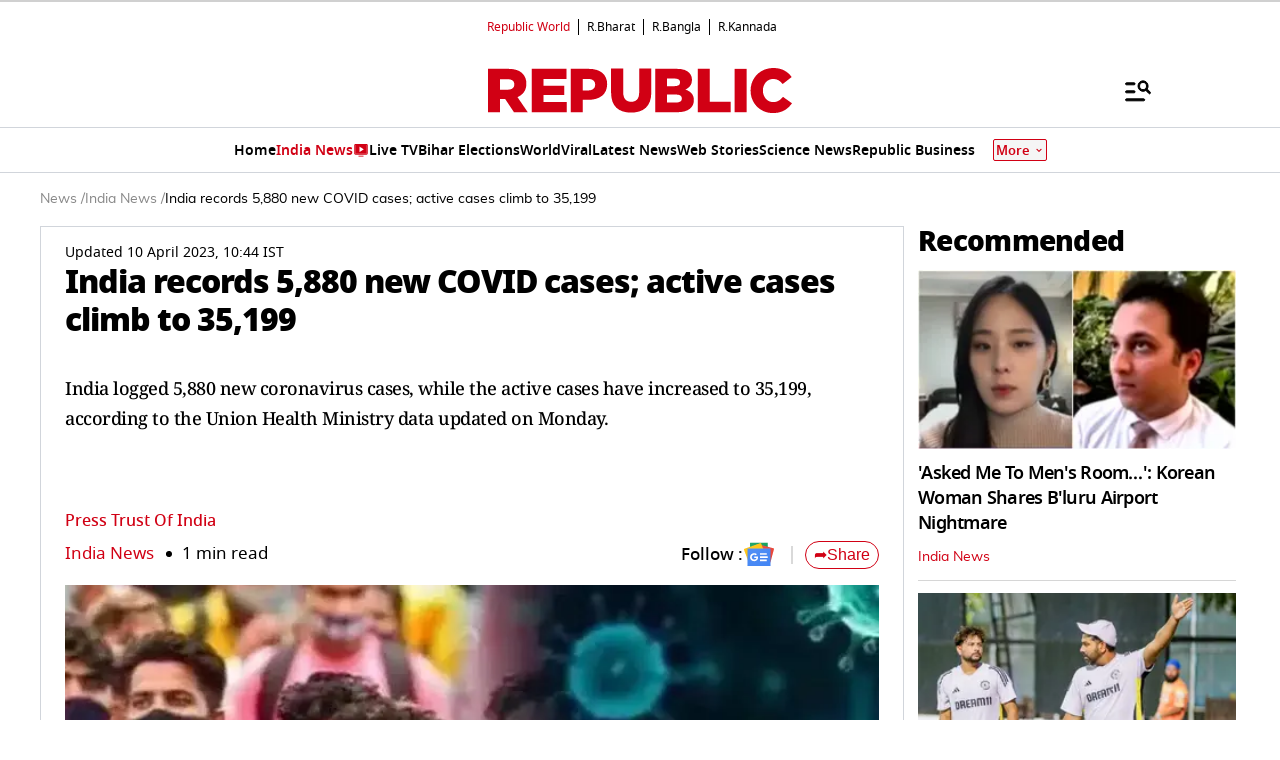

--- FILE ---
content_type: text/html; charset=utf-8
request_url: https://www.google.com/recaptcha/api2/aframe
body_size: 153
content:
<!DOCTYPE HTML><html><head><meta http-equiv="content-type" content="text/html; charset=UTF-8"></head><body><script nonce="FK4bWMgjms4Fs5rI0kK4EA">/** Anti-fraud and anti-abuse applications only. See google.com/recaptcha */ try{var clients={'sodar':'https://pagead2.googlesyndication.com/pagead/sodar?'};window.addEventListener("message",function(a){try{if(a.source===window.parent){var b=JSON.parse(a.data);var c=clients[b['id']];if(c){var d=document.createElement('img');d.src=c+b['params']+'&rc='+(localStorage.getItem("rc::a")?sessionStorage.getItem("rc::b"):"");window.document.body.appendChild(d);sessionStorage.setItem("rc::e",parseInt(sessionStorage.getItem("rc::e")||0)+1);localStorage.setItem("rc::h",'1769088023372');}}}catch(b){}});window.parent.postMessage("_grecaptcha_ready", "*");}catch(b){}</script></body></html>

--- FILE ---
content_type: application/javascript; charset=utf-8
request_url: https://fundingchoicesmessages.google.com/f/AGSKWxWomNPEQSi9S-yC5juIY8kVTAHu3OKhB2PmC8y63XCRq4QXpHtCydNZoG772hLBtOAE7JWgkM-Tn49QrxEMcAsn_NUj-Yq-4dmzLyEgmkSEcF9sW6UA9cjM23_4cTNTTROwfvcZ9PLvuakOZxijALZxBDO2LN-Yw3E7sv_c2_H5acAuZY_wZ26m3zni/__160x600&/common/ad./js2.ad/size=/jsc/ads./adstream.
body_size: -1289
content:
window['a22e0bc8-27c1-445d-9eba-fd356c6f4ed7'] = true;